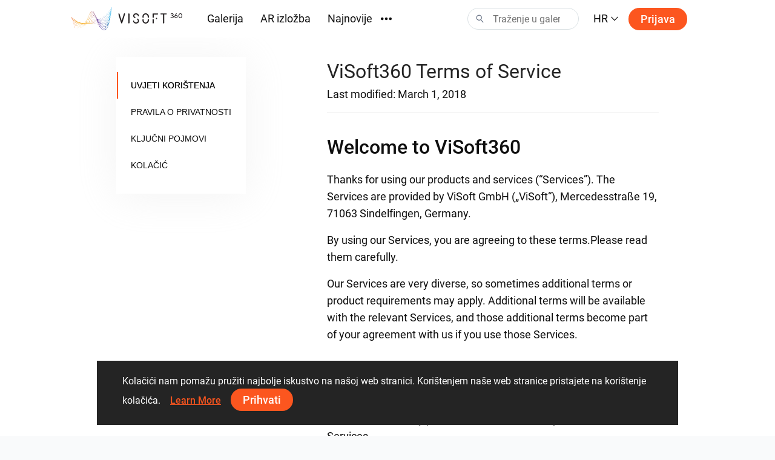

--- FILE ---
content_type: text/html; charset=utf-8
request_url: https://visoft360.com/hr/privacy-policy
body_size: 79313
content:
<!DOCTYPE html>
<html lang="hr">
<head>
    <meta charset="utf-8" />
    <meta name="viewport" content="width=device-width, initial-scale=1.0">

    




    <title>  ViSoft360</title>
    <link rel="apple-touch-icon" sizes="180x180" href="/Content/images/apple-touch-icon.png">
    <link rel="icon" type="image/png" sizes="32x32" href="/Content/images/favicon-32x32.png">
    <link rel="icon" type="image/png" sizes="16x16" href="/Content/images/favicon-16x16.png">



    <meta name="google-site-verification" content="DU_L_pTBAGzu2VQBQuP6KLviBcD4QpvxjuCcSK3zujM" />
    <meta name="description" content="ViSoft360 portal omogućuje prezentaciju panorama, slika i projekta najzanimljivih rješenja vrhunskih dizajnera, koji rade sa najpoznatijim brendovima." />
    <meta name="robots" content="index, follow">
    <meta name="referrer" content="strict-origin-when-cross-origin">
    <meta http-equiv="X-UA-Compatible" content="IE=Edge">


    <meta name="msapplication-TileColor" content="#da532c">
    <meta name="theme-color" content="#ffffff">

    

    
    <link rel="stylesheet" href="https://cdn.jsdelivr.net/npm/bootstrap@4.5.3/dist/css/bootstrap.min.css" integrity="sha384-TX8t27EcRE3e/ihU7zmQxVncDAy5uIKz4rEkgIXeMed4M0jlfIDPvg6uqKI2xXr2" crossorigin="anonymous">
    <link rel="stylesheet" href="/Content/css/main.min.css?v=Nzsp82sdgiKwgcFlst9GkUCCjMpJydaUzwFlqjfQ2oI=" />

    



    <script>
        var baseUrl = "https://visoft360.com/";
        var isDebug = false;
        var currentLang = "hr";
        var userAuthorized = false;
        var recaptcha_v3_siteKey = "6LdJpOwUAAAAANrmm90h1rprkpFVlDf2B_8x-L5b";
        var isEmbeddedMode = false;
        var isCustomerEnvironment = false
    </script>


    <script src="/bundles/initLoader?v=YSZ4trlponHhw_2pM3Bn4dG5FSM4pa_P_NT92f0Cr-k1"></script>


</head>





<body>

    <header id="vi-header">





<div class="vi-header-wrapper">



    <div class="vi-header-container vi-l-header-container">
        <a class="vi-header-logo" href="/hr/home">
            <img src="/Content/images/logo_v-horizontal.svg" class="img-fluid d-md-block d-none" alt="ViSoft" />
            <img src="/Content/images/logo_v-symbol.svg" class="img-fluid d-sm-block d-md-none" alt="ViSoft" />
        </a>

        <div class="vi-header-nav-container">

            <div class="vi-header-nav-item ">
                <a href="/hr/gallery?elementType=0" class="vi-header-nav-link">
                    Galerija
                </a>
            </div>


            <div class="vi-header-nav-item ">
                <a href="/hr/ARExhibition" class="vi-header-nav-link">
                    AR izložba
                </a>
            </div>



            <div class="vi-header-nav-item ">
                <a href="/hr/flow" class="vi-header-nav-link">
                    Najnovije
                </a>
            </div>


                <div class="vi-header-nav-item">
                    <a href="https://vision.visoft.de" class="vi-header-nav-link" target="_blank">
                        Vision
                        <div class="vi-icon vi-icon-size-18 ml-2">
                            <svg width="24" height="24" viewBox="0 0 24 24" fill="none" xmlns="http://www.w3.org/2000/svg">
<path d="M10 6V8H5V19H16V14H18V20C18 20.2652 17.8946 20.5196 17.7071 20.7071C17.5196 20.8946 17.2652 21 17 21H4C3.73478 21 3.48043 20.8946 3.29289 20.7071C3.10536 20.5196 3 20.2652 3 20V7C3 6.73478 3.10536 6.48043 3.29289 6.29289C3.48043 6.10536 3.73478 6 4 6H10ZM21 3V11H19V6.413L11.207 14.207L9.793 12.793L17.585 5H13V3H21Z" fill="#323232"/>
</svg>

                        </div>
                    </a>
                </div>



                <div class="vi-header-nav-item ">
                    <a href="/hr/download" class="vi-header-nav-link">
                        Preuzimanja
                    </a>
                </div>








        </div>


        
        <div class="vi-header-overflow-menu">
            <button class="vi-btn-empty" data-toggle="dropdown">
                <div class="vi-icon vi-icon-size-18">
                    <svg width="24" height="24" viewBox="0 0 24 24" fill="none" xmlns="http://www.w3.org/2000/svg">
<g clip-path="url(#clip0)">
<path fill-rule="evenodd" clip-rule="evenodd" d="M3 15C4.65685 15 6 13.6569 6 12C6 10.3431 4.65685 9 3 9C1.34315 9 0 10.3431 0 12C0 13.6569 1.34315 15 3 15ZM12 15C13.6569 15 15 13.6569 15 12C15 10.3431 13.6569 9 12 9C10.3431 9 9 10.3431 9 12C9 13.6569 10.3431 15 12 15ZM24 12C24 13.6569 22.6569 15 21 15C19.3431 15 18 13.6569 18 12C18 10.3431 19.3431 9 21 9C22.6569 9 24 10.3431 24 12Z" fill="#323232"/>
</g>
<defs>
<clipPath id="clip0">
<rect width="24" height="24" fill="white"/>
</clipPath>
</defs>
</svg>

                </div>
            </button>
            <div class="dropdown-menu vi-dropdown-menu-arrow" aria-labelledby="dropdownMenuButton">
                <div class="vi-dropdown-menu-content-container vi-header-overflow-menu__dropdown-content">

                </div>
            </div>
        </div>


        <div class="vi-header-search-container vi-js-header-search">

            <div class="vi-search-wrapper ">
                <div class="vi-icon vi-icon-search">
                    <svg width="24" height="24" viewBox="0 0 24 24" fill="none" xmlns="http://www.w3.org/2000/svg">
<path fill-rule="evenodd" clip-rule="evenodd" d="M15 9C15 12.3137 12.3137 15 9 15C5.68629 15 3 12.3137 3 9C3 5.68629 5.68629 3 9 3C12.3137 3 15 5.68629 15 9ZM13.299 15.748C12.0573 16.5406 10.5823 17 9 17C4.58172 17 1 13.4183 1 9C1 4.58172 4.58172 1 9 1C13.4183 1 17 4.58172 17 9C17 11.1144 16.1797 13.0372 14.84 14.4676L21.7296 21.8164L20.2705 23.1843L13.299 15.748Z" fill="#323232"/>
</svg>

                </div>
                <div class="vi-icon vi-icon-close">
                    <svg width="24" height="24" viewBox="0 0 24 24" fill="none" xmlns="http://www.w3.org/2000/svg">
<path fill-rule="evenodd" clip-rule="evenodd" d="M10.5858 11.9998L4.92896 17.6566L6.34317 19.0708L12 13.414L17.657 19.071L19.0712 17.6568L13.4142 11.9998L19.0711 6.34292L17.6569 4.92871L12 10.5856L6.34331 4.92886L4.92909 6.34308L10.5858 11.9998Z" fill="#323232"/>
</svg>

                </div>
                <input class="vi-search-field" type="text" aria-label="Search" placeholder="Traženje u galeriji" />
            </div>


            <div class="vi-search-suggest">

                <div class="vi-suggest-loader">
                    <div class="vi-loader-eclipse"></div>
                </div>

                <div class="vi-suggest-list-view">

                </div>

                <div class="vi-suggest-list-empty">
                    <span class="vi-txt-5">
                         
                    </span>
                </div>
            </div>

        </div>


        <div class="vi-header-language">
            <button class="vi-btn-empty" data-toggle="dropdown">
                <span class="vi-txt-4 text-uppercase">
                    hr
                </span>
                <div class="vi-icon ml-1">
                    <svg width="24" height="24" viewBox="0 0 24 24" fill="none" xmlns="http://www.w3.org/2000/svg">
<g clip-path="url(#clip0)">
<path fill-rule="evenodd" clip-rule="evenodd" d="M2 7.31991L3.52575 6L12 15.0506L20.4742 6L22 7.31991L12 18L2 7.31991Z" fill="#323232"/>
</g>
<defs>
<clipPath id="clip0">
<rect width="24" height="24" fill="white" transform="translate(24) rotate(90)"/>
</clipPath>
</defs>
</svg>

                </div>
            </button>
            <div class="dropdown-menu vi-dropdown-menu-arrow" aria-labelledby="dropdownMenuButton">
                <div class="vi-dropdown-menu-content-container">
                        <a class="dropdown-item" href="/hr/home/SetCulture/bg-BG?currentLang=hr&amp;returnUrl=https%3A%2F%2Fvisoft360.com%2Fhr%2Fprivacy-policy">
                            <span class="vi-txt-5">
                                Български
                            </span>
                        </a>
                        <a class="dropdown-item" href="/hr/home/SetCulture/ca-ES?currentLang=hr&amp;returnUrl=https%3A%2F%2Fvisoft360.com%2Fhr%2Fprivacy-policy">
                            <span class="vi-txt-5">
                                Catal&#224;
                            </span>
                        </a>
                        <a class="dropdown-item" href="/hr/home/SetCulture/cs-CZ?currentLang=hr&amp;returnUrl=https%3A%2F%2Fvisoft360.com%2Fhr%2Fprivacy-policy">
                            <span class="vi-txt-5">
                                Čeština
                            </span>
                        </a>
                        <a class="dropdown-item" href="/hr/home/SetCulture/de-DE?currentLang=hr&amp;returnUrl=https%3A%2F%2Fvisoft360.com%2Fhr%2Fprivacy-policy">
                            <span class="vi-txt-5">
                                Deutsch
                            </span>
                        </a>
                        <a class="dropdown-item" href="/hr/home/SetCulture/en-GB?currentLang=hr&amp;returnUrl=https%3A%2F%2Fvisoft360.com%2Fhr%2Fprivacy-policy">
                            <span class="vi-txt-5">
                                English
                            </span>
                        </a>
                        <a class="dropdown-item" href="/hr/home/SetCulture/es-ES?currentLang=hr&amp;returnUrl=https%3A%2F%2Fvisoft360.com%2Fhr%2Fprivacy-policy">
                            <span class="vi-txt-5">
                                Espa&#241;ol
                            </span>
                        </a>
                        <a class="dropdown-item" href="/hr/home/SetCulture/fr-FR?currentLang=hr&amp;returnUrl=https%3A%2F%2Fvisoft360.com%2Fhr%2Fprivacy-policy">
                            <span class="vi-txt-5">
                                Fran&#231;ais
                            </span>
                        </a>
                        <a class="dropdown-item" href="/hr/home/SetCulture/hr-HR?currentLang=hr&amp;returnUrl=https%3A%2F%2Fvisoft360.com%2Fhr%2Fprivacy-policy">
                            <span class="vi-txt-5">
                                Hrvatski
                            </span>
                        </a>
                        <a class="dropdown-item" href="/hr/home/SetCulture/hu-HU?currentLang=hr&amp;returnUrl=https%3A%2F%2Fvisoft360.com%2Fhr%2Fprivacy-policy">
                            <span class="vi-txt-5">
                                Magyar
                            </span>
                        </a>
                        <a class="dropdown-item" href="/hr/home/SetCulture/it-IT?currentLang=hr&amp;returnUrl=https%3A%2F%2Fvisoft360.com%2Fhr%2Fprivacy-policy">
                            <span class="vi-txt-5">
                                Italiano
                            </span>
                        </a>
                        <a class="dropdown-item" href="/hr/home/SetCulture/nl-NL?currentLang=hr&amp;returnUrl=https%3A%2F%2Fvisoft360.com%2Fhr%2Fprivacy-policy">
                            <span class="vi-txt-5">
                                Nederlands
                            </span>
                        </a>
                        <a class="dropdown-item" href="/hr/home/SetCulture/pl-PL?currentLang=hr&amp;returnUrl=https%3A%2F%2Fvisoft360.com%2Fhr%2Fprivacy-policy">
                            <span class="vi-txt-5">
                                Polski
                            </span>
                        </a>
                        <a class="dropdown-item" href="/hr/home/SetCulture/pt-PT?currentLang=hr&amp;returnUrl=https%3A%2F%2Fvisoft360.com%2Fhr%2Fprivacy-policy">
                            <span class="vi-txt-5">
                                Portugu&#234;s
                            </span>
                        </a>
                        <a class="dropdown-item" href="/hr/home/SetCulture/ro-RO?currentLang=hr&amp;returnUrl=https%3A%2F%2Fvisoft360.com%2Fhr%2Fprivacy-policy">
                            <span class="vi-txt-5">
                                Rom&#226;nă
                            </span>
                        </a>
                        <a class="dropdown-item" href="/hr/home/SetCulture/ru-RU?currentLang=hr&amp;returnUrl=https%3A%2F%2Fvisoft360.com%2Fhr%2Fprivacy-policy">
                            <span class="vi-txt-5">
                                Русский
                            </span>
                        </a>
                        <a class="dropdown-item" href="/hr/home/SetCulture/sk-SK?currentLang=hr&amp;returnUrl=https%3A%2F%2Fvisoft360.com%2Fhr%2Fprivacy-policy">
                            <span class="vi-txt-5">
                                Slovenčina
                            </span>
                        </a>
                        <a class="dropdown-item" href="/hr/home/SetCulture/sl-SI?currentLang=hr&amp;returnUrl=https%3A%2F%2Fvisoft360.com%2Fhr%2Fprivacy-policy">
                            <span class="vi-txt-5">
                                Slovenščina
                            </span>
                        </a>
                        <a class="dropdown-item" href="/hr/home/SetCulture/sr-Latn-RS?currentLang=hr&amp;returnUrl=https%3A%2F%2Fvisoft360.com%2Fhr%2Fprivacy-policy">
                            <span class="vi-txt-5">
                                Српски
                            </span>
                        </a>
                        <a class="dropdown-item" href="/hr/home/SetCulture/tr-TR?currentLang=hr&amp;returnUrl=https%3A%2F%2Fvisoft360.com%2Fhr%2Fprivacy-policy">
                            <span class="vi-txt-5">
                                T&#252;rk&#231;e
                            </span>
                        </a>
                        <a class="dropdown-item" href="/hr/home/SetCulture/uk-UA?currentLang=hr&amp;returnUrl=https%3A%2F%2Fvisoft360.com%2Fhr%2Fprivacy-policy">
                            <span class="vi-txt-5">
                                Українська
                            </span>
                        </a>
                </div>
            </div>
        </div>

        <div class="vi-header-search-trigger vi-js-search-trigger">
            <div class="vi-icon vi-icon-search">
                <svg width="24" height="24" viewBox="0 0 24 24" fill="none" xmlns="http://www.w3.org/2000/svg">
<path fill-rule="evenodd" clip-rule="evenodd" d="M15 9C15 12.3137 12.3137 15 9 15C5.68629 15 3 12.3137 3 9C3 5.68629 5.68629 3 9 3C12.3137 3 15 5.68629 15 9ZM13.299 15.748C12.0573 16.5406 10.5823 17 9 17C4.58172 17 1 13.4183 1 9C1 4.58172 4.58172 1 9 1C13.4183 1 17 4.58172 17 9C17 11.1144 16.1797 13.0372 14.84 14.4676L21.7296 21.8164L20.2705 23.1843L13.299 15.748Z" fill="#323232"/>
</svg>

            </div>
            <div class="vi-icon vi-icon-close">
                <svg width="24" height="24" viewBox="0 0 24 24" fill="none" xmlns="http://www.w3.org/2000/svg">
<path fill-rule="evenodd" clip-rule="evenodd" d="M10.5858 11.9998L4.92896 17.6566L6.34317 19.0708L12 13.414L17.657 19.071L19.0712 17.6568L13.4142 11.9998L19.0711 6.34292L17.6569 4.92871L12 10.5856L6.34331 4.92886L4.92909 6.34308L10.5858 11.9998Z" fill="#323232"/>
</svg>

            </div>
        </div>

            <div class="vi-header-sign-in">
                <a href="/hr/Account/Login?returnUrl=%2Fhr%2Fprivacy-policy" class="vi-btn-primary text-capitalize">Prijava</a>
            </div>

        <div class="vi-side-menu-toggle">
            <div class="vi-icon vi-icon-menu">
                <svg width="24" height="24" viewBox="0 0 24 24" fill="none" xmlns="http://www.w3.org/2000/svg">
<path fill-rule="evenodd" clip-rule="evenodd" d="M24 4H0V2H24V4ZM24 13H0V11H24V13ZM0 22H24V20H0V22Z" fill="#323232"/>
</svg>

            </div>
        </div>
    </div>

</div>


<div class="vi-side-menu">





<section class="vi-side-menu-container vi-scrollbar-invisible  ">

    <div class="vi-side-menu-header">
        <img src="/Content/images/logo_v_text.png" />
        <div class="vi-side-menu-close">
            <div class="vi-icon vi-icon-close">
                <svg width="24" height="24" viewBox="0 0 24 24" fill="none" xmlns="http://www.w3.org/2000/svg">
<path fill-rule="evenodd" clip-rule="evenodd" d="M10.5858 11.9998L4.92896 17.6566L6.34317 19.0708L12 13.414L17.657 19.071L19.0712 17.6568L13.4142 11.9998L19.0711 6.34292L17.6569 4.92871L12 10.5856L6.34331 4.92886L4.92909 6.34308L10.5858 11.9998Z" fill="#323232"/>
</svg>

            </div>
        </div>
    </div>

    <nav class="vi-side-menu-nav">

        <ul>
            <li class="vi-side-menu-item">
                <a class="vi-side-menu-item-link" href="/hr/gallery?elementType=0">
                    Galerija
                </a>
            </li>

                <li class="vi-side-menu-item">
                    <a class="vi-side-menu-item-link" href="https://vision.visoft.de" target="_blank">
                        Vision
                    </a>
                </li>

            <li class="vi-side-menu-item">
                <a class="vi-side-menu-item-link" href="/hr/ARExhibition">
                    AR izložba
                </a>
                    </li>

                    <li class="vi-side-menu-item">
                        <a class="vi-side-menu-item-link" href="/hr/flow">
                            Najnovije
                        </a>
                    </li>

                        <li class="vi-side-menu-item">
                            <a class="vi-side-menu-item-link" href="/hr/download">
                                Preuzimanja
                            </a>
                        </li>

                </ul>

        <div class="vi-side-menu-language">
            <select class="vi-form-control">

                        <option value="bg-BG" data-href="/hr/home/SetCulture/bg-BG?currentLang=hr&amp;returnUrl=%2Fhr%2Fprivacy-policy">Български</option>
                        <option value="ca-ES" data-href="/hr/home/SetCulture/ca-ES?currentLang=hr&amp;returnUrl=%2Fhr%2Fprivacy-policy">Catal&#224;</option>
                        <option value="cs-CZ" data-href="/hr/home/SetCulture/cs-CZ?currentLang=hr&amp;returnUrl=%2Fhr%2Fprivacy-policy">Čeština</option>
                        <option value="de-DE" data-href="/hr/home/SetCulture/de-DE?currentLang=hr&amp;returnUrl=%2Fhr%2Fprivacy-policy">Deutsch</option>
                        <option value="en-GB" data-href="/hr/home/SetCulture/en-GB?currentLang=hr&amp;returnUrl=%2Fhr%2Fprivacy-policy">English</option>
                        <option value="es-ES" data-href="/hr/home/SetCulture/es-ES?currentLang=hr&amp;returnUrl=%2Fhr%2Fprivacy-policy">Espa&#241;ol</option>
                        <option value="fr-FR" data-href="/hr/home/SetCulture/fr-FR?currentLang=hr&amp;returnUrl=%2Fhr%2Fprivacy-policy">Fran&#231;ais</option>
                        <option value="hr-HR" selected="selected" data-href="/hr/home/SetCulture/hr-HR?currentLang=hr&amp;returnUrl=%2Fhr%2Fprivacy-policy">Hrvatski</option>
                        <option value="hu-HU" data-href="/hr/home/SetCulture/hu-HU?currentLang=hr&amp;returnUrl=%2Fhr%2Fprivacy-policy">Magyar</option>
                        <option value="it-IT" data-href="/hr/home/SetCulture/it-IT?currentLang=hr&amp;returnUrl=%2Fhr%2Fprivacy-policy">Italiano</option>
                        <option value="nl-NL" data-href="/hr/home/SetCulture/nl-NL?currentLang=hr&amp;returnUrl=%2Fhr%2Fprivacy-policy">Nederlands</option>
                        <option value="pl-PL" data-href="/hr/home/SetCulture/pl-PL?currentLang=hr&amp;returnUrl=%2Fhr%2Fprivacy-policy">Polski</option>
                        <option value="pt-PT" data-href="/hr/home/SetCulture/pt-PT?currentLang=hr&amp;returnUrl=%2Fhr%2Fprivacy-policy">Portugu&#234;s</option>
                        <option value="ro-RO" data-href="/hr/home/SetCulture/ro-RO?currentLang=hr&amp;returnUrl=%2Fhr%2Fprivacy-policy">Rom&#226;nă</option>
                        <option value="ru-RU" data-href="/hr/home/SetCulture/ru-RU?currentLang=hr&amp;returnUrl=%2Fhr%2Fprivacy-policy">Русский</option>
                        <option value="sk-SK" data-href="/hr/home/SetCulture/sk-SK?currentLang=hr&amp;returnUrl=%2Fhr%2Fprivacy-policy">Slovenčina</option>
                        <option value="sl-SI" data-href="/hr/home/SetCulture/sl-SI?currentLang=hr&amp;returnUrl=%2Fhr%2Fprivacy-policy">Slovenščina</option>
                        <option value="sr-Latn-RS" data-href="/hr/home/SetCulture/sr-Latn-RS?currentLang=hr&amp;returnUrl=%2Fhr%2Fprivacy-policy">Српски</option>
                        <option value="tr-TR" data-href="/hr/home/SetCulture/tr-TR?currentLang=hr&amp;returnUrl=%2Fhr%2Fprivacy-policy">T&#252;rk&#231;e</option>
                        <option value="uk-UA" data-href="/hr/home/SetCulture/uk-UA?currentLang=hr&amp;returnUrl=%2Fhr%2Fprivacy-policy">Українська</option>

            </select>
        </div>

        <section class="vi-side-menu-auth-container">
            <div class="vi-main-menu-sign-in text-capitalize">
                <a href="/hr/Account/Login?returnUrl=%2Fhr%2Fprivacy-policy" class="vi-btn-primary w-100">Prijava</a>
            </div>
        </section>

        <div class="vi-side-menu-logo">
            <img src="/Content/images/logo_v-vertical.svg" alt="ViSoft360Crown" />
        </div>
    </nav>
</section>


</div>


<div class="vi-header-search-overlay"></div>


<div class="vi-header-enabled"></div>










    </header>


    
<main id="vi-main-content">

    <div class="vi-policy-container vi-l-content-container">

        <section class="vi-policy-nav">

            <div class="vi-tabs-vertical">
                <ul>
                    <li class="vi-tab vi-tab-active vi-policy-anchor-link" data-href="#term-of-service">
                        <div class="vi-tab-content vi-txt-6">
                            Uvjeti korištenja
                        </div>
                        <span class="vi-tab-indicator">
                            <span class="vi-tab-indicator-content"></span>
                        </span>
                    </li>
                    <li class="vi-tab vi-policy-anchor-link" data-href="#privacy-policy">
                        <div class="vi-tab-content vi-txt-6">
                            Pravila o privatnosti
                        </div>
                        <span class="vi-tab-indicator">
                            <span class="vi-tab-indicator-content"></span>
                        </span>
                    </li>
                    <li class="vi-tab vi-policy-anchor-link" data-href="#key-terms">
                        <div class="vi-tab-content vi-txt-6">
                            Ključni pojmovi
                        </div>
                        <span class="vi-tab-indicator ">
                            <span class="vi-tab-indicator-content"></span>
                        </span>
                    </li>
                    <li class="vi-tab vi-policy-anchor-link" data-href="#cookies">
                        <div class="vi-policy-anchor-link vi-tab-content vi-txt-6">
                            Kolačić
                        </div>
                        <span class="vi-tab-indicator ">
                            <span class="vi-tab-indicator-content"></span>
                        </span>
                    </li>

                </ul>
            </div>

        </section>

        <section class="vi-policy-nav-mobile">
            <select class="vi-form-control">
                <option class="vi-policy-anchor-link" value="10" selected="selected" data-href="#term-of-service"> Uvjeti korištenja</option>
                <option class="vi-policy-anchor-link" value="20" data-href="#privacy-policy"> Pravila o privatnosti</option>
                <option class="vi-policy-anchor-link" value="30" data-href="#key-terms"> Ključni pojmovi</option>
                <option class="vi-policy-anchor-link" value="40" data-href="#cookies"> Kolačić</option>
            </select>
        </section>

        <section class="vi-policy-content">

            <div class="vi-policy-content-item">
                

<a name="term-of-service" class="vi-policy-anchor-name vi-txt-3 vi-txt-sm-2">ViSoft360 Terms of Service</a>

<p class="vi-txt-5 vi-txt-sm-4">Last modified: March 1, 2018</p>
<hr />

<p class="vi-txt-3 vi-txt-sm-2 vi-txt-weight-500 pt-3">
        Welcome to  ViSoft360
</p>

<p class="vi-txt-5 vi-txt-sm-4 pt-3">
    Thanks for using our products and services (“Services”). The Services are provided by ViSoft GmbH („ViSoft“), Mercedesstraße  19, 71063 Sindelfingen, Germany.
</p>

<p class="vi-txt-5 vi-txt-sm-4 pt-3">
    By using our Services, you are agreeing to these terms.Please read them carefully.
</p>

<p class="vi-txt-5 vi-txt-sm-4 pt-3">
    Our Services are very diverse, so sometimes additional terms or product requirements may apply. Additional terms will be available with the relevant
    Services, and those additional terms become part of your agreement with us if you use those Services.
</p>

<p class="vi-txt-3 vi-txt-sm-2 pt-5 vi-txt-weight-500" >
    Using our Services
</p>

<p class="vi-txt-5 vi-txt-sm-4 pt-3">
    You must follow any policies made available to you within the Services.
</p>

<p class="vi-txt-5 vi-txt-sm-4 pt-3">
    Don’t misuse our Services. For example, don’t interfere with our Services or try to access them using a method other than the interface and the instructions that
    we provide. You may use our Services only as permitted by law, including applicable export and re-export control laws and regulations. We may suspend or
    stop providing our Services to you if you do not comply with our terms or policies or if we are investigating suspected misconduct.
</p>

<p class="vi-txt-5 vi-txt-sm-4 pt-3">
    Using our Services does not give you ownership of any intellectual property rights in our Services or the content you access. You may not use content from our Services
    unless you obtain permission from its owner or are otherwise permitted by law. These terms do not grant you the right to use any branding or logos used in our
    Services. Don’t remove, obscure, or alter any legal notices displayed in or along with our Services.
</p>

<p class="vi-txt-5 vi-txt-sm-4 pt-3">
    Our Services display some content that is not ViSoft’s. This content is the sole responsibility of the entity that makes it available. We may review content to
    determine whether it is illegal or violates our policies, and we may remove or refuse to display content that we reasonably believe violates our policies or
    the law. But that does not necessarily mean that we review content, so please don’t assume that we do.
</p>

<p class="vi-txt-5 vi-txt-sm-4 pt-3">
    In connection with your use of the Services, we may send you service announcements, administrative messages, and other information. You may opt out
    of some of those communications.
</p>

<a name="your_account" class="vi-policy-anchor-name vi-txt-3 vi-txt-sm-2 pt-5 vi-txt-weight-500">
    Your  ViSoft360 Account
</a>

<p class="vi-txt-5 vi-txt-sm-4 pt-3">
    You may  need a ViSoft360 Account in order to use some of our Services. You may create your own ViSoft360 Account, or your ViSoft360 Account may be assigned to you by
    an administrator, such as your employer or educational institution. If you are using a ViSoft360 Account assigned to you by an administrator, different or
    additional terms may apply and your administrator may be able to access or disable your account.
</p>

<p class="vi-txt-3 vi-txt-sm-2 pt-5 vi-txt-weight-500">
    Privacy and Copyright Protection
</p>

<p class="vi-txt-5 vi-txt-sm-4 pt-3">
    <a href="#privacy-policy" class="vi-policy-anchor-link vi-btn-text">
        ViSoft360 Privacy Policy
    </a>
    explains how we treat your personal data and protect your privacy when you use our Services. By using our Services, you agree that
    ViSoft can use such data in accordance with our privacy policies.
</p>

<p  class="vi-txt-5 vi-txt-sm-4 pt-3">
        We respond to notices of alleged copyright infringement and terminate accounts of repeat infringers.
</p>

<p  class="vi-txt-3 vi-txt-sm-2 pt-5 vi-txt-weight-500">
    Your Content in our Services
</p>

<p class="vi-txt-5 vi-txt-sm-4 pt-3">
    Some ofour Services allow you to submit content. You retain ownership of any
    intellectual property rights that you hold in that content. In short, what belongs to you stays yours.
</p>

<p class="vi-txt-5 vi-txt-sm-4 pt-3">
    The rights you grant in this license are for the limited purpose of operating, promoting, and improving our Services, and to develop new ones. This license
    continues even if you stop using our Services. Some Services may offer you ways to access and remove content that has been provided to that Service. Also, in
    some of our Services, there are terms or settings that narrow the scope of our use of the content submitted in those Services. Make sure you have the
    necessary rights to grant us this license for any content that you submit to  our Services. 
</p>

<p class="vi-txt-5 vi-txt-sm-4 pt-3">
    You can find more information about how ViSoft uses and stores content in the privacy
    policy or additional terms for particular Services. If you submit feedback or suggestions about our Services, we may use your feedback or suggestions without
    obligation to you.
</p>

<p class="vi-txt-3 vi-txt-sm-2 pt-5 vi-txt-weight-500">
    About Software in our Services
</p>

<p class="vi-txt-5 vi-txt-sm-4 pt-3">
    When a Service requires or includes downloadable software, this software may update
    automatically on your device once a new version or feature is available. Some Services may let you adjust your automatic update settings.
</p>

<p class="vi-txt-5 vi-txt-sm-4 pt-3">
    ViSoft gives you a personal, worldwide, royalty-free, non-assignable and non-exclusive license to use the software provided to you by ViSoft as part of the Services.
    This license is for the sole purpose of enabling you to use and enjoy the benefit of the Services as provided by ViSoft, in the manner permitted by these
    terms. You may not copy, modify, distribute, sell, or lease any part of our Services or included software, nor may you reverse engineer or attempt to
    extract the source code of that software, unless laws prohibit those restrictions or you have our written permission.
</p>

<p class="vi-txt-3 vi-txt-sm-2 pt-5 vi-txt-weight-500">
    Modifying and Terminating our Services
</p>

<p class="vi-txt-5 vi-txt-sm-4 pt-3">
    We are constantly changing and improving our Services. We may add or remove
    functionalities or features, and we may suspend or stop a Service altogether.
</p>

<p class="vi-txt-5 vi-txt-sm-4 pt-3">
    You can stop using our Services at any time, although we’ll be sorry to see you go. ViSoft
    may also stop providing Services to you, or add or create new limits to our Services at any time.
</p>

<p class="vi-txt-5 vi-txt-sm-4 pt-3">
    We believe that you own your data and preserving your access to such data is
    important. If we discontinue a Service, where reasonably possible, we will give you reasonable advance notice and a chance to get information out of that
    Service.
</p>

<p class="vi-txt-3 vi-txt-sm-2 pt-5 vi-txt-weight-500">
    Our  Warranties and Disclaimers
</p>

<p class="vi-txt-5 vi-txt-sm-4 pt-3">
    We provide our Services using a commercially reasonable level of skill and care
    and we hope that you will enjoy using them. But there are certain things that we don’t promise about our Services.
</p>

<p class="vi-txt-5 vi-txt-sm-4 pt-3">
    OTHER THAN AS EXPRESSLY SET OUT IN THESE TERMS OR ADDITIONAL TERMS, NEITHER VISOFT
    NOR ITS SUPPLIERS OR DISTRIBUTORS MAKE ANY SPECIFIC PROMISES ABOUT THE  SERVICES. FOR EXAMPLE, WE DON’T MAKE ANY COMMITMENTS ABOUT THE CONTENT WITHIN
    THE SERVICES, THE SPECIFIC FUNCTION OF THE SERVICES, OR THEIR RELIABILITY, AVAILABILITY, OR ABILITY TO MEET YOUR NEEDS. WE PROVIDE THE SERVICES “AS IS”.
</p>

<p class="vi-txt-5 vi-txt-sm-4 pt-3">
    SOME JURISDICTIONS PROVIDE FOR CERTAIN WARRANTIES, LIKE THE IMPLIED WARRANTY OF
    MERCHANTABILITY, FITNESS FOR A PARTICULAR PURPOSE AND NON-INFRINGEMENT. TO THE EXTENT PERMITTED BY LAW, WE EXCLUDE ALL WARRANTIES.
</p>

<p class="vi-txt-3 vi-txt-sm-2 pt-5 vi-txt-weight-500">
    Liability for our Services
</p>

<p class="vi-txt-5 vi-txt-sm-4 pt-3">
    WHEN PERMITTED BY LAW, VISOFT, AND VISOFT’S SUPPLIERS AND DISTRIBUTORS, WILL NOT BE
    RESPONSIBLE FOR LOST PROFITS, REVENUES, OR DATA, FINANCIAL LOSSES OR INDIRECT, SPECIAL, CONSEQUENTIAL, EXEMPLARY, OR PUNITIVE DAMAGES.
</p>

<p class="vi-txt-5 vi-txt-sm-4 pt-3">
    TO THE EXTENT PERMITTED BY LAW, THE TOTAL LIABILITY OF VISOFT, AND ITS SUPPLIERS AND
    DISTRIBUTORS, FOR ANY CLAIM UNDER THESE TERMS, INCLUDING FOR ANY IMPLIED WARRANTIES, IS LIMITED TO THE AMOUNT YOU PAID US TO USE THE SERVICES (OR, IF WE
    CHOOSE, TO SUPPLYING YOU THE SERVICES AGAIN).
</p>

<p class="vi-txt-5 vi-txt-sm-4 pt-3">
    IN ALL CASES, VISOFT, AND ITS SUPPLIERS AND DISTRIBUTORS, WILL NOT BE LIABLE FOR ANY LOSS OR DAMAGE THAT IS NOT REASONABLY FORESEEABLE
</p>

<p class="vi-txt-3 vi-txt-sm-2 pt-5 vi-txt-weight-500">
    Business uses of our Services
</p>

<p class="vi-txt-5 vi-txt-sm-4 pt-3">
    If you are using our Services on behalf of a business, that business accepts these terms. It will hold harmless and indemnify ViSoft and its affiliates, officers,
    agents, and employees from any claim, suit or action arising from or related to the use of the Services or violation of these terms, including any liability or
    expense arising from claims, losses, damages, suits, judgments, litigation costs and attorneys’ fees.
</p>

<p class="vi-txt-3 vi-txt-sm-2 pt-5 vi-txt-weight-500">
        About these Terms
</p>

<p class="vi-txt-5 vi-txt-sm-4 pt-3">
    We may modify these terms or any additional terms that apply to a Service to, for
    example, reflect changes to the law or changes to our Services. You should look at the terms regularly. We’ll post notice of modifications to these terms on
    this page. We’ll post notice of modified additional terms in the applicable Service. Changes will not apply retroactively and will become effective no
    sooner than fourteen days after they are posted. However, changes addressing new functions for a Service or changes made for legal reasons will be effective
    immediately. If you do not agree to the modified terms for a Service, you should discontinue your use of that Service.
</p>

<p class="vi-txt-5 vi-txt-sm-4 pt-3">
        If there is a conflict between these terms and the additional terms, the additional terms will control for that conflict.
</p>

<p class="vi-txt-5 vi-txt-sm-4 pt-3">
    These terms control the relationship between ViSoft and you. They do not create any third party beneficiary rights.
</p>

<p class="vi-txt-5 vi-txt-sm-4 pt-3">
    If you do not comply with these terms, and we don’t take action right away, this doesn’t mean that we are giving up any rights that we may have (such as taking action
    in the future).
</p>

<p class="vi-txt-5 vi-txt-sm-4 pt-3">
    If it turns out that a particular term is not enforceable, this will not affect any other terms.
</p>

            
<p class="vi-txt-5 vi-txt-sm-4 pt-3">
    These Terms of Use and any dispute arising out of or relating to these
    Terms of Service are governed by German law, excluding the CISG. This choice makes no representation
    regarding the law that is applicable to this service itself.
</p>
            </div>
            <div class="vi-policy-content-item">
                

<a name="privacy-policy" class="vi-policy-anchor-name vi-txt-3 vi-txt-sm-2">
    Privacy Policy
</a>

<p class="vi-txt-5 vi-txt-sm-4">Last modified: March 1, 2018</p>
<hr />


<p class="vi-txt-5 vi-txt-sm-4 pt-3">
   
    There are many different ways you can use our
    services – to search for and share information, to communicate with other
    people or to create new content. When you share information with us, for
    example by creating a
   
    <a  class="vi-policy-anchor-link vi-btn-text" href="#visoft360-account">
        ViSoft360 Account
    </a>
   
    , we can make those services even better – to show
    you more relevant search results and ads, to help you connect with people or to
    make sharing with others quicker and easier. As you use our services, we want
    you to be clear how we’re using information and the ways in which you can
    protect your privacy.
</p>

<p class="vi-txt-5 vi-txt-sm-4 pt-3">
    Our Privacy Policy explains:
</p>

<ul class="pl-4">
    <li>
        <p class="vi-txt-5 vi-txt-sm-4 pt-3">
            What information we collect and why we collect it.
        </p>
    </li>
    <li>
        <p class="vi-txt-5 vi-txt-sm-4 pt-3">
            How we use that information.
        </p>
    </li>
    <li>
        <p class="vi-txt-5 vi-txt-sm-4 pt-3">
            The choices we offer, including how to access and update information.
        </p>
    </li>
</ul>

<p class="vi-txt-5 vi-txt-sm-4 pt-3">
   
    If you’re
    not familiar with terms like cookies, IP addresses, pixel tags and browsers,
    then read about these
   
    <a class="vi-policy-anchor-link vi-btn-text" href="#key-terms">
        key terms
    </a>
   
    first. Your privacy
    matters to ViSoft so whether you are new to ViSoft or a long-time user, please
    do take the time to get to know our practices – and if you have any questions
    contact us.
    
</p>

<p class="vi-txt-3 vi-txt-sm-2 pt-5 vi-txt-weight-500">
    Information we collect
</p>

<p class="vi-txt-5 vi-txt-sm-4 pt-3">
    We collect
    information to provide better services to all of our users – from figuring out
    basic stuff like which language you speak, to more complex things like the
    people who matter most to you online.
</p>

<p class="vi-txt-5 vi-txt-sm-4 pt-3">
    We collect information in two ways:
</p>

<ul class="pl-4">
    <li>
        <p class="vi-txt-5 vi-txt-sm-4 pt-3">
            <span class="vi-txt-weight-500">
                Information you give us.
            </span>

            For example, many of our services require you to sign up for a
            ViSoft 360 Account. When you do, we’ll ask for

            <a class="vi-policy-anchor-link vi-btn-text" href="#key-terms">
                personal information
            </a>
            , like your name, email address, date of your birth. If you want to take full advantage of the
            sharing features we offer, we might also ask you to create a publicly visible
            ViSoft360 Profile, which may include your name and photo.
        </p>
    </li>
    <li>
        <p class="vi-txt-5 vi-txt-sm-4 pt-3">
            <span class="vi-txt-weight-500">
                Information
                we get from your use of our services.
            </span>
            We may collect information
            about the services that you use and how you use them and interact with our
            content. This information includes:
        </p>
        <ul class="pl-4">
            <li>
                <p class="vi-txt-5 vi-txt-sm-4 pt-3">
                    <span class="vi-txt-weight-500">
                        Device information
                    </span>
                </p>
                <p class="vi-txt-5 pt-3">
                    We may collect device-specific information (such as your hardware
                    model, operating system version, unique device identifiers, and mobile network
                    information including phone number). ViSoft may associate your device
                    identifiers with your ViSoft360 Account.
                </p>
            </li>
            <li>
                <p class="vi-txt-5 vi-txt-sm-4 vi-txt-weight-500 pt-3">
                    Log information
                </p>
                <p class="vi-txt-6 vi-txt-sm-5 pt-3">
                    When you use our services or view content provided by ViSoft, we
                    may automatically collect and store certain information in

                    <a class="vi-policy-anchor-link vi-btn-text" href="#server-logs">
                        server logs
                    </a>
                    . This may include:
                </p>
                <ul class="pl-3">
                    <li>
                        <p class="vi-txt-6 vi-txt-sm-5 pt-3">
                            details of how you used our service, such as your search queries.
                        </p>
                    </li>
                    <li>
                        <p class="vi-txt-6 vi-txt-sm-5 pt-3">
                            Internet protocol address
                        </p>
                    </li>
                    <li>
                        <p class="vi-txt-6 vi-txt-sm-5 pt-3">
                            device event information such as crashes, system activity, hardware settings, browser
                            type, browser language, the date and time of your request and referral URL.
                        </p>
                    </li>
                    <li>
                        <p class="vi-txt-6 vi-txt-sm-5 pt-3">
                            cookies that may uniquely identify your browser or your ViSoft360 Account.
                        </p>
                    </li>
                </ul>
            </li>
            <li>
                <p class="vi-txt-5 vi-txt-sm-4 vi-txt-weight-500 pt-3">
                    Unique application numbers
                </p>
                <p class="vi-txt-6 vi-txt-sm-5 pt-3">
                    Certain services include a unique application number. This number
                    and information about your installation (for example, the operating system type
                    and application version number) may be sent to ViSoft when you install or
                    uninstall that service or when that service periodically contacts our servers,
                    such as for automatic updates.
                </p>
            </li>
            <li>
                <p class="vi-txt-5 vi-txt-sm-4 vi-txt-weight-500 pt-3">
                    Local storage
                </p>
                <p class="vi-txt-6 vi-txt-sm-5 pt-3">
                    We may collect and store information (including personal
                    information) locally on your device using mechanisms such as browser web
                    storage (including HTML&nbsp;5) and application data caches.
                </p>
            </li>
            <li>
                <p class="vi-txt-5 vi-txt-sm-4 vi-txt-weight-500 pt-3">
                    Cookies and anonymous identifiers
                </p>
                <p class="vi-txt-6 vi-txt-sm-5 pt-3">
                    We use various technologies to collect and store information when
                    you visit a ViSoft service, and this may include sending one or more
                    
                    <a class="vi-policy-anchor-link vi-btn-text" href="#cookies">
                        cookies
                    </a>
                    or
                    <a class="vi-policy-anchor-link vi-btn-text" href="#anonymous-identifiers">
                        anonymous identifiers
                    </a>
                    to your device.
                </p>
            </li>
        </ul>
    </li>
</ul>


<p class="vi-txt-3 vi-txt-sm-2 pt-5 vi-txt-weight-500">
   How we use information we collect
</p>

<p class="vi-txt-5 vi-txt-sm-4 pt-3">
    We use the
    information we collect from all of our services to provide, maintain, protect
    and improve them, to develop new ones, and to protect ViSoft and our users.
</p>

<p class="vi-txt-5 vi-txt-sm-4 pt-3">
    When you
    contact ViSoft, we may keep a record of your communication to help solve any
    issues you might be facing. We may use your email address to inform you about
    our services, such as letting you know about upcoming changes or improvements.
    
</p>

<p class="vi-txt-5 vi-txt-sm-4 pt-3">
   
        We use
        information collected from cookies and other technologies, like
   
        <a class="vi-policy-anchor-link vi-btn-text" href="#pixel-tags">
           pixel tags
        </a>
        , to improve your
        user experience and the overall quality of our services. For example, by saving
        your language preferences, we’ll be able to have our services appear in the
        language you prefer.
</p>

<p class="vi-txt-5 vi-txt-sm-4 pt-3">
    We may
    combine personal information from one service with information, including
    personal information, from other ViSoft services – for example to make it
    easier to share things with people you know. We will not combine DoubleClick
    cookie information with personally identifiable information unless we have your
    opt-in consent.
</p>

<p class="vi-txt-5 vi-txt-sm-4 pt-3">
    We will ask
    for your consent before using information for a purpose other than those that
    are set out in this Privacy Policy.
</p>

<p class="vi-txt-5 vi-txt-sm-4 pt-3">
    ViSoft
    processes personal information on our servers in many countries around the
    world. We may process your personal information on a server located outside the
    country where you live.
</p>

<p class="vi-txt-3 vi-txt-sm-2 pt-5 vi-txt-weight-500">
    Information you share
</p>

<p class="vi-txt-5 vi-txt-sm-4 pt-3">
    Many of our
    services let you share information with others. Remember that when you share information
    publicly, it may be indexable by search engines. Our services provide you with
    different options on sharing and removing your content.
</p>

<p class="vi-txt-3 vi-txt-sm-2 pt-5 vi-txt-weight-500">
    Accessing and updating your personal information
</p>

<p class="vi-txt-5 vi-txt-sm-4 pt-3">
    Whenever you
    use our services, we aim to provide you with access to your personal
    information. If that information is wrong, we strive to give you ways to update
    it quickly or to delete it – unless we have to keep that information for
    legitimate business or legal purposes. When updating your personal information,
    we may ask you to verify your identity before we can act on your request.
</p>

<p class="vi-txt-5 vi-txt-sm-4 pt-3">
    We may
    reject requests that are unreasonably repetitive, require disproportionate
    technical effort (for example, developing a new system or fundamentally
    changing an existing practice), risk the privacy of others, or would be
    extremely impractical (for instance, requests concerning information residing
    on backup tapes).
</p>

<p class="vi-txt-5 vi-txt-sm-4 pt-3">
    Where we can
    provide information access and correction, we will do so for free, except where
    it would require a disproportionate effort. We aim to maintain our services in
    a manner that protects information from accidental or malicious destruction.
    Because of this, after you delete information from our services, we may not
    immediately delete residual copies from our active servers and may not remove
    information from our backup systems.
</p>

<p class="vi-txt-3 vi-txt-sm-2 pt-5 vi-txt-weight-500">
    Information we share   
</p>

<p class="vi-txt-5 vi-txt-sm-4 pt-3">
    We do not
    share personal information with companies, organizations and individuals
    outside of ViSoft unless one of the following circumstances apply:
</p>

<ul class="pl-4">
    <li>
        <p class="vi-txt-5 vi-txt-sm-4 pt-3 vi-txt-weight-500">
            With your consent
        </p>
        <p class="vi-txt-5 vi-txt-sm-4 pt-3">
            We will share personal information with companies, organizations
            or individuals outside of ViSoft when we have your consent to do so. We require
            opt-in consent for the sharing of any
            <a class="vi-policy-anchor-link vi-btn-text" href="#personal-inforamtion">
                sensitive personal information
            </a>
            .
        </p>
    </li>
    <li>
        <p class="vi-txt-5 vi-txt-sm-4 pt-3 vi-txt-weight-500">
            For legal reasons
        </p>
        <p class="vi-txt-5 vi-txt-sm-4 pt-3">
            We will share personal information with companies, organizations
            or individuals outside of ViSoft if we have a good-faith belief that access,
            use, preservation or disclosure of the information is reasonably necessary to:
        </p>
        <ul class="pl-4">
            <li>
                <p class="vi-txt-5 vi-txt-sm-4 pt-3">
                    meet any applicable law, regulation, legal process or enforceable governmental request.
                </p>
            </li>
            <li>
                <p class="vi-txt-5 vi-txt-sm-4 pt-3">
                    enforce applicable Terms of Service, including investigation of potential violations.
                </p>
            </li>
            <li>
                <p class="vi-txt-5 vi-txt-sm-4 pt-3">
                    detect, prevent, or otherwise address fraud, security or technical issues.
                </p>
            </li>
            <li>
                <p class="vi-txt-5 vi-txt-sm-4 pt-3">
                    protect against harm to the rights, property or safety of ViSoft, our users or the public as required or permitted by law.
                </p>
            </li>
        </ul>
    </li>
</ul>



<p class="vi-txt-5 vi-txt-sm-4 pt-3">
    If ViSoft is
    involved in a merger, acquisition or asset sale, we will continue to ensure the
    confidentiality of any personal information and give affected users notice
    before personal information is transferred or becomes subject to a different
    privacy policy.
</p>

<p class="vi-txt-3 vi-txt-sm-2 pt-5 vi-txt-weight-500">
    Information security
</p>

<p class="vi-txt-5 vi-txt-sm-4 pt-3">
    We work hard
    to protect ViSoft and our users from unauthorized access to or unauthorized
    alteration, disclosure or destruction of information we hold. In particular:
</p>

<ul class="pl-4">
    <li>
        <p class="vi-txt-5 vi-txt-sm-4 pt-3">
            We encrypt many of our services using SSL.
        </p>
    </li>
    <li>
        <p class="vi-txt-5 vi-txt-sm-4 pt-3">
            We review our information collection,
            storage and processing practices, including physical security measures, to
            guard against unauthorized access to systems.
        </p>
    </li>
    <li>
        <p class="vi-txt-5 vi-txt-sm-4 pt-3">
            We restrict access to personal information
            to ViSoft employees, contractors and agents who need to know that
            information in order to process it for us, and who are subject to strict
            contractual confidentiality obligations and may be disciplined or
            terminated if they fail to meet these obligations.
        </p>
    </li>
</ul>



<p class="vi-txt-3 vi-txt-sm-2 pt-5 vi-txt-weight-500">
    Application
</p>

<p class="vi-txt-5 vi-txt-sm-4 pt-3">
    Our Privacy
    Policy applies to all of the services offered by ViSoft, including services
    offered on other sites, but excludes services that have separate privacy
    policies that do not incorporate this Privacy Policy.
</p>

<p class="vi-txt-5 vi-txt-sm-4 pt-3">
    Our Privacy
    Policy does not apply to services offered by other companies or individuals,
    including products or sites that may be displayed to you in search results,
    sites that may include ViSoft services, or other sites linked from our
    services. Our Privacy Policy does not cover the information practices of other
    companies and organizations who advertise our services, and who may use
    cookies, pixel tags and other technologies to serve and offer relevant ads.
</p>

<p class="vi-txt-3 vi-txt-sm-2 pt-5 vi-txt-weight-500">
    Enforcement
</p>

<p class="vi-txt-5 vi-txt-sm-4 pt-3">
    We regularly
    review our compliance with our Privacy Policy. When we receive formal written
    complaints, we will contact the person who made the complaint to follow up.
</p>

<p class="vi-txt-3 vi-txt-sm-2 pt-5 vi-txt-weight-500">
    Changes
</p>

<p class="vi-txt-5 vi-txt-sm-4 pt-3">
    Our Privacy
    Policy may change from time to time. We will not reduce your rights under this
    Privacy Policy without your explicit consent. We will post any privacy policy
    changes on this page and, if the changes are significant, we will provide a
    more prominent notice (including, for certain services, email notification of
    privacy policy changes).
</p>
            </div>
            <div class="vi-policy-content-item">
                
<a name="key-terms" class="vi-policy-anchor-name vi-txt-3 vi-txt-sm-2">Key terms</a>

<p class="vi-txt-3 vi-txt-sm-2 vi-txt-weight-500 pt-5">
   Personal information
</p>

<p class="vi-txt-5 vi-txt-sm-4 pt-3">
    This is
    information which you provide to us which personally identifies you, such as
    your name, email address or billing information, or other data which can be
    reasonably linked to such information by ViSoft.
</p>

<a name="visoft360-account" class="vi-policy-anchor-name vi-txt-3 vi-txt-sm-2 vi-txt-weight-500 pt-5">
   ViSoft360 Account
</a>

<p class="vi-txt-5 vi-txt-sm-4 pt-3">
    You may
    access some of our services by signing up for a ViSoft360 Account and providing
    us with some personal information (typically your name, email address and a
    password). This account information will be used to authenticate you when you
    access ViSoft services and protect your account from unauthorized access by
    others. You can edit or terminate your account at any time through your
    ViSoft360 Account settings.
</p>

<a name="cookies" class="vi-policy-anchor-name vi-txt-3 vi-txt-sm-2 vi-txt-weight-500 pt-5">
   Cookie
</a>

<p class="vi-txt-5 vi-txt-sm-4 pt-3">
    A cookie is
    a small file containing a string of characters that is sent to your computer
    when you visit a website. When you visit the website again, the cookie allows
    that site to recognize your browser. Cookies may store user preferences and
    other information. You can reset your browser to refuse all cookies or to
    indicate when a cookie is being sent. However, some website features or
    services may not function properly without cookies.
</p>

<a name="anonymous-identifiers" class="vi-policy-anchor-name vi-txt-3 vi-txt-sm-2 vi-txt-weight-500 pt-5">
   Anonymous identifier
</a>

<p class="vi-txt-5 vi-txt-sm-4 pt-3">
    An anonymous
    identifier is a random string of characters that is used for the same purposes
    as a cookie on platforms, including certain mobile devices, where cookie
    technology is not available.
</p>

<p class="vi-txt-3 vi-txt-sm-2 vi-txt-weight-500 pt-5">
    IP address
</p>

<p class="vi-txt-5 vi-txt-sm-4 pt-3">
    Every
    computer connected to the Internet is assigned a unique number known as an
    Internet protocol (IP) address. Since these numbers are usually assigned in
    country-based blocks, an IP address can often be used to identify the country
    from which a computer is connecting to the Internet.
    
</p>

<a name="server-logs" class="vi-policy-anchor-name vi-txt-3 vi-txt-sm-2 vi-txt-weight-500 pt-5">
   Server logs
</a>

<p class="vi-txt-5 vi-txt-sm-4 pt-3">
    Like most
    websites, our servers automatically record the page requests made when you
    visit our sites. These “server logs” typically include your web request,
    Internet Protocol address, browser type, browser language, the date and time of
    your request and one or more cookies that may uniquely identify your browser.
</p>

<p class="vi-txt-5 vi-txt-sm-4 pt-3">
    Here is an example of a typical log:
</p>

<p class="vi-txt-5 pt-3" style="font-family:'Courier New'">
    2013-03-26
    09:41:29 87.230.102.9 GET /Scripts/j-modernizer.js - 443 <br>
    user@domain.com 294.34.200.24<br>
    Mozilla/5.0+(Windows+NT+6.1;+WOW64;+rv:19.0)+Gecko/20100101+Firefox/19.0<br>
    https://visoft360.com/Gallery 304 0 0 46
</p>

<ul class="pl-4">
    <li>
        <p class="vi-txt-5 vi-txt-sm-4 pt-3">
            <span style="font-family:'Courier New'">2013-03-26 09:41:29 87.230.102.9 GET /Scripts/j-modernizer.js - 443</span>  is the date and time of the query, IP of
            ViSoft360 service and technical service information;
        </p>
    </li>
    <li>
        <p class="vi-txt-5 vi-txt-sm-4 pt-3">
            <span style="font-family:'Courier New'">user@domain.com 294.34.200.24 </span>
            are email
            addressand the Internet Protocol address and  assigned to the user by the
            user’s ISP; depending on the user’s service, a different address may be
            assigned to the user by their service provider each time they connect to
            the Internet;
        </p>
    </li>
    <li>
        <p class="vi-txt-5 vi-txt-sm-4 pt-3">
            <span style="font-family:'Courier New'">Mozilla/5.0+(Windows+NT+6.1;+WOW64;+rv:19.0)+Gecko/20100101+Firefox /19.0 </span>
            is the browser
            and operating system being used;
        </p>
    </li>
    <li>
        <p class="vi-txt-5 vi-txt-sm-4 pt-3">
            <span style="font-family:'Courier New'">https://visoft360.com/gallery </span>
             is the requested URL, including the search query;
        </p>
    </li>
    <li>
        <p class="vi-txt-5 vi-txt-sm-4 pt-3">
            <span style="font-family:'Courier New'"> 304 0 0 46 </span>
            is the unique ID assigned
            to this particular computer the first time it visited ViSoft360. Sensitive
            personal information
        </p>
    </li>
</ul>


<a name="personal-inforamtion" class="vi-policy-anchor-name vi-txt-3 vi-txt-sm-2 vi-txt-weight-500 pt-5">
    Sensitive personal information
</a>

<p class="vi-txt-5 vi-txt-sm-4 pt-3">
    This is a
    particular category of personal information relating to confidential medical
    facts, racial or ethnic origins, political or religious beliefs or sexuality.
</p>

<p class="vi-txt-3 vi-txt-sm-2 vi-txt-weight-500 pt-5">
    Non-personally identifiable information
</p>

<p class="vi-txt-5 vi-txt-sm-4 pt-3">
    This is
    information that is recorded about users so that it no longer reflects or
    references an individually identifiable user.
</p>

<a name="pixel-tags" class="vi-policy-anchor-name vi-txt-3 vi-txt-sm-2 vi-txt-weight-500 pt-5">
   Pixel tag
</a>

<p class="vi-txt-5 vi-txt-sm-4 pt-3">
    A pixel tag
    is a type of technology placed on a website or within the body of an email for
    the purpose of tracking activity on websites, or when emails are opened or
    accessed, and is often used in combination with cookies.
</p>


            </div>


        </section>

        <div id="vi-back-to-top" class="vi-btn-back-to-top">
            <div class="vi-icon">
                <svg width="24" height="24" viewBox="0 0 24 24" fill="none" xmlns="http://www.w3.org/2000/svg">
<path fill-rule="evenodd" clip-rule="evenodd" d="M9.64022 7.76789L8.35985 6.23145L1.43799 11.9997L8.35985 17.7679L9.64022 16.2314L5.76249 13H22.0001V11H5.76169L9.64022 7.76789Z" fill="#323232"/>
</svg>

            </div>
        </div>

    </div>

</main>




    <footer id="vi-footer">






<div class="vi-footer-container vi-l-footer-container">

    <div class="row w-100">

        <div class="col-md-4">
            <div class="vi-footer-general">
                <div class="vi-footer-general-logo">
                    <img src="/Content/images/logo_v-horizontal-grey.svg" class="img-fluid d-md-block d-none" alt="ViSoft" />
                    <img src="/Content/images/logo_v-vertical-grey.svg" class="img-fluid d-sm-block d-md-none" alt="ViSoft" />
                </div>
                <div class="vi-footer-address text-left pt-4 pb-4">
                    <div class="vi-txt-md-5 vi-txt-6 pb-3 text-uppercase">Adresa</div>
                    <div class="vi-txt-md-5 vi-txt-6">Mercedesstraße 19</div>
                    <div class="vi-txt-md-5 vi-txt-6">71063 Sindelfingen, Njemačka</div>
                </div>
                <div class="vi-footer-follow-us text-left">
                    <div class="vi-txt-md-5 vi-txt-6 pb-3 text-uppercase">pratite nas</div>
                    <div class="vi-footer-follow-us-wrapper">
                        <a class="pr-4" href="https://www.facebook.com/visoftgermany" target="_blank">
                            <img src="/Content/images/socials/f_logo_RGB-White_72.png" alt="ViSoft on Facebook" />
                        </a>
                        <a class="pr-4" href="https://www.youtube.com/user/ViSoftGmbHTV" target="_blank">
                            <img src="/Content/images/socials/yt_icon_mono_dark.png" alt="ViSoft on Youtube" />
                        </a>
                        <a class="pr-2" href="https://www.pinterest.com/visoft360/" target="_blank">
                            <img src="/Content/images/socials/pinterest-badgeRGB-white.png" alt="ViSoft on Pinterest" />
                        </a>

                    </div>
                </div>
            </div>
        </div>

        <div class="col-md-8 ml-auto pt-lg-0 pt-5">
            <div class="row">
                <div class="col-lg-6 row">
                    <div class="col-6 text-left text-nowrap  vi-footer-menu-visoft360">
                        <div class="vi-txt-md-5 vi-txt-6 pb-4">VISOFT360</div>

                        <div class="vi-txt-md-5 vi-txt-6 pb-3 vi-text-first-capitalize">
                            <a href="/hr/home">
                                Početna stranica
                            </a>
                        </div>
                        <div class="vi-txt-md-5 vi-txt-6 pb-3 vi-text-first-capitalize">
                            <a href="/hr/gallery">
                                Galerija
                            </a>
                        </div>

                            <div class="vi-txt-md-5 vi-txt-6 pb-3 vi-text-first-capitalize">
                                <a href="https://vision.visoft.de" target="_blank">
                                    Vision
                                </a>
                            </div>

                        <div class="vi-txt-md-5 vi-txt-6 pb-3">
                            <a href="/hr/ARExhibition">
                                AR izložba
                            </a>
                        </div>
                        <div class="vi-txt-md-5 vi-txt-6 pb-3 vi-text-first-capitalize">
                            <a href="/hr/flow">
                                Najnovije
                            </a>
                        </div>
                        <div class="vi-txt-md-5 vi-txt-6 pb-3 vi-text-first-capitalize">
                            <a href="/hr/download">
                                Preuzimanja
                            </a>
                        </div>

                    </div>
                    <div class="col-6 text-left">
                        <div class="vi-footer-menu-gallery text-nowrap">
                            <div class="vi-txt-md-5 vi-txt-6 pb-4 text-uppercase">
                                Galerija
                            </div>
                            <div class="vi-txt-md-5 vi-txt-6 pb-3">
                                <a href="/hr/gallery?elementType=10">
                                    Panorame
                                </a>
                            </div>
                            <div class="vi-txt-md-5 vi-txt-6 pb-3">
                                <a href="/hr/gallery?elementType=20">
                                    Slike
                                </a>
                            </div>
                            <div class="vi-txt-md-5 vi-txt-6 pb-3">
                                <a href="/hr/gallery?elementType=30">
                                    Projekti
                                </a>
                            </div>
                            <div class="vi-txt-md-5 vi-txt-6 pb-3">
                                <a href="/hr/gallery?elementType=80">
                                    Video snimke
                                </a>
                            </div>
                            <div class="vi-txt-md-5 vi-txt-6 pb-3">
                                <a href="/hr/gallery?elementType=90">
                                    3D projekti
                                </a>
                            </div>
                            <div class="vi-txt-md-5 vi-txt-6 pb-3">
                                <a href="/hr/gallery?elementType=91">
                                    AR datoteke
                                </a>
                            </div>
                            <div class="vi-txt-md-5 vi-txt-6">
                                <a href='/hr/models3d'>
                                    3D datoteke
                                </a>
                            </div>
                        </div>
                    </div>

                </div>
                <div class="col-lg-6 row pt-lg-0 pt-4">

                    <div class="col-6 text-left text-nowrap">
                        <div class="vi-footer-language">
                            <div class="vi-txt-md-5 vi-txt-6 pb-2 text-uppercase"> Jezik</div>


                            <select class="vi-form-control">

                                        <option value="bg-BG" data-href="/hr/home/SetCulture/bg-BG?currentLang=hr&amp;returnUrl=%2Fhr%2Fprivacy-policy">Български</option>
                                        <option value="ca-ES" data-href="/hr/home/SetCulture/ca-ES?currentLang=hr&amp;returnUrl=%2Fhr%2Fprivacy-policy">Catal&#224;</option>
                                        <option value="cs-CZ" data-href="/hr/home/SetCulture/cs-CZ?currentLang=hr&amp;returnUrl=%2Fhr%2Fprivacy-policy">Čeština</option>
                                        <option value="de-DE" data-href="/hr/home/SetCulture/de-DE?currentLang=hr&amp;returnUrl=%2Fhr%2Fprivacy-policy">Deutsch</option>
                                        <option value="en-GB" data-href="/hr/home/SetCulture/en-GB?currentLang=hr&amp;returnUrl=%2Fhr%2Fprivacy-policy">English</option>
                                        <option value="es-ES" data-href="/hr/home/SetCulture/es-ES?currentLang=hr&amp;returnUrl=%2Fhr%2Fprivacy-policy">Espa&#241;ol</option>
                                        <option value="fr-FR" data-href="/hr/home/SetCulture/fr-FR?currentLang=hr&amp;returnUrl=%2Fhr%2Fprivacy-policy">Fran&#231;ais</option>
                                        <option value="hr-HR" selected="selected" data-href="/hr/home/SetCulture/hr-HR?currentLang=hr&amp;returnUrl=%2Fhr%2Fprivacy-policy">Hrvatski</option>
                                        <option value="hu-HU" data-href="/hr/home/SetCulture/hu-HU?currentLang=hr&amp;returnUrl=%2Fhr%2Fprivacy-policy">Magyar</option>
                                        <option value="it-IT" data-href="/hr/home/SetCulture/it-IT?currentLang=hr&amp;returnUrl=%2Fhr%2Fprivacy-policy">Italiano</option>
                                        <option value="nl-NL" data-href="/hr/home/SetCulture/nl-NL?currentLang=hr&amp;returnUrl=%2Fhr%2Fprivacy-policy">Nederlands</option>
                                        <option value="pl-PL" data-href="/hr/home/SetCulture/pl-PL?currentLang=hr&amp;returnUrl=%2Fhr%2Fprivacy-policy">Polski</option>
                                        <option value="pt-PT" data-href="/hr/home/SetCulture/pt-PT?currentLang=hr&amp;returnUrl=%2Fhr%2Fprivacy-policy">Portugu&#234;s</option>
                                        <option value="ro-RO" data-href="/hr/home/SetCulture/ro-RO?currentLang=hr&amp;returnUrl=%2Fhr%2Fprivacy-policy">Rom&#226;nă</option>
                                        <option value="ru-RU" data-href="/hr/home/SetCulture/ru-RU?currentLang=hr&amp;returnUrl=%2Fhr%2Fprivacy-policy">Русский</option>
                                        <option value="sk-SK" data-href="/hr/home/SetCulture/sk-SK?currentLang=hr&amp;returnUrl=%2Fhr%2Fprivacy-policy">Slovenčina</option>
                                        <option value="sl-SI" data-href="/hr/home/SetCulture/sl-SI?currentLang=hr&amp;returnUrl=%2Fhr%2Fprivacy-policy">Slovenščina</option>
                                        <option value="sr-Latn-RS" data-href="/hr/home/SetCulture/sr-Latn-RS?currentLang=hr&amp;returnUrl=%2Fhr%2Fprivacy-policy">Српски</option>
                                        <option value="tr-TR" data-href="/hr/home/SetCulture/tr-TR?currentLang=hr&amp;returnUrl=%2Fhr%2Fprivacy-policy">T&#252;rk&#231;e</option>
                                        <option value="uk-UA" data-href="/hr/home/SetCulture/uk-UA?currentLang=hr&amp;returnUrl=%2Fhr%2Fprivacy-policy">Українська</option>

                            </select>

                        </div>
                    </div>

                    <div class="col-6 text-left text-nowrap">
                        <div class="vi-footer-contacts vi-text-break-word">
                            <div class="vi-txt-md-5 vi-txt-6 pb-4 text-uppercase"> Kontakti</div>
                            <div class="vi-txt-md-5 vi-txt-6"> Telefon: +49 7031/49165-70</div>
                            <div class="vi-txt-md-5 vi-txt-6">Faks: +49 7031/49165-79</div>

                            <div class="vi-txt-md-5 vi-txt-6 pt-4"> E-mail: info@visoft.de</div>
                            <div class="vi-txt-md-5 vi-txt-6"> Web: <a class="vi-btn-text" href="https://www.visoft.de">www.visoft.de</a></div>
                        </div>
                    </div>

                </div>
            </div>
        </div>
    </div>



</div>

<div class="vi-footer-sub-footer vi-l-footer-container">

    <div class="row w-100">
        <div class="col-md-4 text-nowrap text-md-left text-center pt-lg-0 pt-3">
            <p class="vi-txt-md-5 vi-txt-6">&#9400 2026 ViSoft GmbH </p>
        </div>
        <div class="col-md-8  ml-lg-auto">
            <div class="row">

                <div class="col-lg-6 row">
                    <div class="col-md-6 pt-lg-0 pt-3 text-md-left text-nowrap">
                        <div class="vi-txt-md-5 vi-txt-6">
                            <a href="/hr/privacy-policy">
                                Uvjeti korištenja
                            </a>
                        </div>
                    </div>
                    <div class="col-md-6 pt-lg-0 pt-3 text-md-left">
                        <div class="vi-txt-md-5 vi-txt-6">
                            <a href="/hr/gallery">
                                Galerija
                            </a>
                        </div>
                    </div>
                </div>

                <div class="col-lg-6 row">
                    <div class="col-md-6 pt-lg-0 pt-3 text-Imprint-left">
                        <div class="vi-txt-md-5 vi-txt-6">
                            <a href="/hr/imprint">
                                Otisak
                            </a>
                        </div>
                    </div>



                </div>



            </div>
        </div>


    </div>
</div>
    </footer>


    

<div class="vi-dialog vi-login-signup-dialog d-none" id="vi-login-signup-dialog">

    <div class="vi-dialog-panel">

        <div class="vi-dialog-close">
            <div class="vi-icon vi-icon-size-18">
                <svg width="24" height="24" viewBox="0 0 24 24" fill="none" xmlns="http://www.w3.org/2000/svg">
<path fill-rule="evenodd" clip-rule="evenodd" d="M10.5858 11.9998L4.92896 17.6566L6.34317 19.0708L12 13.414L17.657 19.071L19.0712 17.6568L13.4142 11.9998L19.0711 6.34292L17.6569 4.92871L12 10.5856L6.34331 4.92886L4.92909 6.34308L10.5858 11.9998Z" fill="#323232"/>
</svg>

            </div>
        </div>

        <div class="vi-dialog-panel-content">
            <div class="vi-dialog-title">
                <span class="vi-txt-md-3 vi-txt-4">Prijavite se ili registrirajte kako biste u potpunosti uživali u ViSoft360.</span>
            </div>

            <div class="vi-txt-md-4 vi-txt-5 pt-3 text-center w-75">
                Istražite djela i projekte, komunicirajte sa zajednicom i imajte pristup mnogim dodatnim funkcijama.
            </div>

            <div class="vi-dialog-logo">
                <img src="/Content/images/logo_v-symbol.svg" class="img-fluid" />
            </div>
           

            <div class="vi-dialog-action-container w-50">
                <a href="/hr/Account/Login?returnUrl=%2Fhr%2Fprivacy-policy" class="vi-btn-primary text-capitalize">
                    Prijava
                </a>
            </div>



        </div>



    </div>

</div>

    

<div class="vi-dialog-notification" id="vi-dialog-notification">
    <div class="vi-dialog-notification__icon">
        <div class="vi-icon vi-icon-size-36 mr-3">
            <?xml version="1.0" standalone="no"?>
<!DOCTYPE svg PUBLIC "-//W3C//DTD SVG 20010904//EN"
 "http://www.w3.org/TR/2001/REC-SVG-20010904/DTD/svg10.dtd">
<svg version="1.0" xmlns="http://www.w3.org/2000/svg"
 width="122.000000pt" height="122.000000pt" viewBox="0 0 122.000000 122.000000"
 preserveAspectRatio="xMidYMid meet">

<g transform="translate(0.000000,122.000000) scale(0.100000,-0.100000)"
fill="#000000" stroke="none">
<path d="M462 1200 c-221 -58 -385 -224 -442 -446 -83 -322 117 -650 446 -734
322 -83 650 117 734 446 112 438 -301 848 -738 734z m280 -29 c224 -57 386
-225 433 -446 18 -88 19 -142 0 -230 -47 -225 -225 -402 -450 -450 -130 -27
-247 -11 -375 51 -96 48 -204 152 -249 243 -40 79 -71 197 -71 271 0 144 67
299 174 405 149 148 346 205 538 156z"/>
<path d="M583 773 c4 -75 7 -162 7 -195 0 -55 1 -58 25 -58 24 0 25 2 25 68 0
37 3 124 7 195 l6 127 -38 0 -38 0 6 -137z"/>
<path d="M587 444 c-11 -11 -8 -52 4 -59 5 -4 21 -4 35 -1 20 5 25 12 22 34
-2 20 -9 28 -28 30 -14 2 -29 0 -33 -4z"/>
</g>
</svg>

        </div>
    </div>
   
    <div class="vi-dialog-notification__content vi-txt-md-5 vi-txt-6">
        
    </div>
    <div class="d-none vi-dialog-notification__default-message">
        Greška.
    </div>
</div>




<div id="vi-cookie-consent-dialog" class="vi-dialog-cookie-consent">

    <div class="vi-txt-md-5 vi-txt-6">
       Kolačići nam pomažu pružiti najbolje iskustvo na našoj web stranici. Korištenjem naše web stranice pristajete na korištenje kolačića.
        &nbsp;&nbsp;
        <a href="privacy-policy#cookies" target="_blank" class="vi-btn-text">
            <u class="vi-txt-md-5 vi-txt-6">Learn More</u>
        </a> &nbsp;&nbsp;
        <span class="vi-btn-primary vi-js-cookie-consent-accept">
            Prihvati
        </span>
    </div>

</div>



<script src="/bundles/modernizr-custom?v=HrCcUx8QCXvSR3tuwCduv6msZ9I856h63VkuttfnNQs1"></script>


    <script src="https://ajax.aspnetcdn.com/ajax/jQuery/jquery-3.5.1.min.js"></script>
    <script>
                                            if (window.jQuery === undefined) {
                document.write('<script src="' + baseUrl + '/Scripts/Jquery/jquery-3.5.1.min.js"><\/script>');
            }

    </script>

    <script src="/bundles/global?v=Zzgoq3M1_gmBVQUoHqjcPVleOtTruPmrrR7z4YQ40Lc1"></script>

    <script src="/bundles/perspective-hover?v=UYEeZ1uq0i1qpIYGmoKs5a9Mt8VZ12xv8AaVYNC4iTo1"></script>

    <script src="/bundles/input?v=IP4BFX8Xhwtn8QympdnwZ6uG1UGV2ijhZUNG5HBAjP41"></script>

    <script src="/bundles/custom-protocol-check?v=P0K-cDECc_ZKaTZ_5_eeXw3Tb8VwryqnkC_puHYXcYc1"></script>

    <script src="https://cdn.jsdelivr.net/npm/bootstrap@4.5.3/dist/js/bootstrap.bundle.min.js" integrity="sha384-ho+j7jyWK8fNQe+A12Hb8AhRq26LrZ/JpcUGGOn+Y7RsweNrtN/tE3MoK7ZeZDyx" crossorigin="anonymous"></script>
    <script>
        if (typeof ($.fn.modal) === 'undefined') {
            document.write("<script src='" + baseUrl + "/Scripts/bootstrap.min.js'>\x3C/script>");
            document.write("<link rel='stylesheet' href='" + baseUrl + "/Content/Bootstrap/bootstrap.min.css'>");
        }
    </script>

    <script src="/Scripts/qr/qrcode.min.js"></script>
    <script src="/bundles/layout?v=lt2cV1p4cw14NG2L-PWh_7-0P_Jg6kqMUXwQReOQO1A1"></script>

    <script src="/bundles/dialog?v=Wxovmk71pip6GQ-T8xHulblZHqcWHcVK5nXREtBK-FI1"></script>


    <!-- Global site tag (gtag.js) - Google Analytics -->
    <script async src="https://www.googletagmanager.com/gtag/js?id=G-R11CC7K18P"></script>
    <script>
        window.dataLayer = window.dataLayer || [];
        function gtag() { dataLayer.push(arguments); }
        gtag('js', new Date());

        gtag('config', 'G-R11CC7K18P');
    </script>

    <script>
        window.fbAsyncInit = function () {
            FB.init({
                appId: "1029377451572544",
                autoLogAppEvents: true,
                xfbml: true,
                version: 'v5.0'
            });
        };
    </script>
    <script async defer src="https://connect.facebook.net/en_US/sdk.js"></script>
    <script async defer src="https://assets.pinterest.com/js/pinit.js"></script>

    
    <script src="/bundles/policy?v=bQoWzNKTxZVEy8CnHtm-frFKGokpfRiSbiVOI33-XVs1"></script>




</body>
</html>


--- FILE ---
content_type: text/javascript; charset=utf-8
request_url: https://visoft360.com/bundles/policy?v=bQoWzNKTxZVEy8CnHtm-frFKGokpfRiSbiVOI33-XVs1
body_size: -45
content:
(function(){"use strict";function n(n){function f(n){i||(i=n);const e=n-i;window.scrollTo(0,t(e,r,s,u));e<u&&window.requestAnimationFrame(f)}var e=$("a[name='"+n+"']");const o=$(e).offset().top-$(window).height()/2,r=window.pageYOffset,s=o-r,u=550;let i=null;window.requestAnimationFrame(f)}function t(n,t,i,r){return(n/=r/2,n<1)?i/2*n*n*n+t:(n-=2,i/2*(n*n*n+2)+t)}function i(){$(".vi-policy-anchor-link").on("click",function(){let t=$(this).attr("data-href").substring(1);n(t)})}i()})()